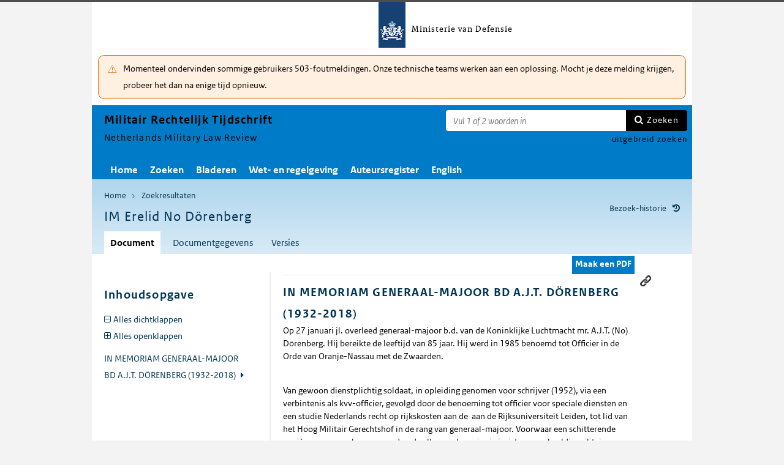

--- FILE ---
content_type: text/html; charset=utf-8
request_url: https://puc.overheid.nl/mrt/doc/PUC_216571_11/1/
body_size: 15728
content:


<!DOCTYPE html SYSTEM "about:legacy-compat">

<!--[if IE 8]><html xml:lang="nl-NL" class="ie8"><![endif]-->
<!--[if (lt IE 8)|(gt IE 8)|!(IE)]><!-->
<html xml:lang="nl-NL" lang="nl-NL">
<!--<![endif]-->
	<head id="ctl00_head1"><script id="ctl00_jsinclude_jQueryLokaal" type="text/javascript">/* <![CDATA[ */ window.jQuery || document.write('<script type="text/javascript" src="/StippWebDLL/Resources/jquery/lib/v3_6_0/jquery.min.js"><\/script>') /* ]]> */</script><meta http-equiv="Content-Type" content="text/html; charset=UTF-8" /><meta charset="UTF-8" /><meta name="viewport" content="width=device-width, initial-scale=1" /><link rel="icon" href="/App_Themes/Algemeen/images/favicon.ico" type="image/x-icon" /><title>
	IM Erelid No D&#246;renberg - Militair Rechtelijk Tijdschrift
</title><script id="ctl00_jsinclude_jQueryUI" type="text/javascript" src="/StippWebDLL/Resources/jquery/ui/v1_13_0/jquery-ui.min.js?v=9936"></script><link id="ctl00_pucresourcescssmain_min_css" href="/PUC/Resources/css/main.min.css?v=7310+" rel="stylesheet" type="text/css" media="all" /><!--[if lte IE 9]><link id="ctl00_pucresourcescssie8_min_css" href="/PUC/Resources/css/IE8.min.css?v=7310+" rel="stylesheet" type="text/css" media="all" /><![endif]--><link id="ctl00_pucresourcescssstyle_min_css" href="/PUC/Resources/css/style.min.css?v=7310+" rel="stylesheet" type="text/css" media="all" /><link id="ctl00_stippwebdllresourcesjqueryuiv1_13_0smoothnessjquery_ui_min_css" href="/StippWebDLL/Resources/jquery/ui/v1_13_0/smoothness/jquery-ui.min.css?v=9936" rel="stylesheet" type="text/css" media="all" /><script id="ctl00_jsinclude_jQueryColorBox" type="text/javascript" src="/StippWebDLL/Resources/jquery/plugins/colorbox/jquery.colorbox-min.js?v=9936"></script><link id="ctl00_stippwebdllresourcesjquerypluginscolorboxstylestyle5colorbox_css" href="/StippWebDLL/Resources/jquery/plugins/colorbox/style/style5/colorbox.css?v=9936" rel="stylesheet" type="text/css" media="all" /><script id="ctl00_jsinclude_Teksten" type="text/javascript" src="/StippWebDLL/Resources/js/JavascriptTeksten.ashx?v=9936"></script><link id="ctl00_stippwebdllresourcescssstippweb_css" href="/StippWebDLL/Resources/css/StippWeb.css?v=9936" rel="stylesheet" type="text/css" media="all" /><script id="ctl00_jsinclude_JSVasteHeaders" type="text/javascript" src="/StippWebDLL/Resources/jquery/plugins/vasteheaders/jquery.vasteheaders.min.js?v=9936"></script><link id="ctl00_puchandlerskanaalhuisstijl_ashxidentifier_3d11" href="/PUC/Handlers/KanaalHuisstijl.ashx?identifier=11" rel="stylesheet" type="text/css" media="all" /><script id="ctl00_jsinclude_Cookie" type="text/javascript" src="/StippWebDLL/Resources/jquery/plugins/cookie/jquery.cookie.js?v=9936"></script><link id="ctl00_stippwebdllresourcescsscontrols_css" href="/StippWebDLL/Resources/css/Controls.css?v=9936" rel="stylesheet" type="text/css" media="all" /></head>
	<body id="ctl00_body1">
        
<!-- Start Piwik PRO installation code -->
<script type="text/javascript" async>
    (function (window, document, dataLayerName, id) {
        window[dataLayerName] = window[dataLayerName] || [], window[dataLayerName].push({start: (new Date).getTime(), event: "stg.start"}); var scripts = document.getElementsByTagName('script')[0], tags = document.createElement('script');
        function stgCreateCookie(a, b, c) {
            var d = ""; if (c) { var e = new Date; e.setTime(e.getTime() + 24 * c * 60 * 60 * 1e3), d = "; expires=" + e.toUTCString() } document.cookie = a + "=" + b + d + "; path=/;Secure"}
            var isStgDebug = (window.location.href.match("stg_debug") || document.cookie.match("stg_debug")) && !window.location.href.match("stg_disable_debug"); stgCreateCookie("stg_debug", isStgDebug ? 1 : "", isStgDebug ? 14 : -1);
            var qP = []; dataLayerName!== "dataLayer" && qP.push("data_layer_name=" + dataLayerName), qP.push("use_secure_cookies"), isStgDebug && qP.push("stg_debug"); var qPString = qP.length > 0 ? ("?" + qP.join("&")) : "";
            tags.async = !0, tags.src = "https://koop.piwik.pro/containers/"+id+".js"+qPString,scripts.parentNode.insertBefore(tags,scripts);
            !function (a, n, i) { a[n] = a[n] || {}; for (var c = 0; c < i.length; c++)!function (i) { a[n][i] = a[n][i] || {}, a[n][i].api = a[n][i].api || function () { var a = [].slice.call(arguments, 0); "string" == typeof a[0] && window[dataLayerName].push({ event: n + "." + i + ":" + a[0], parameters:[].slice.call(arguments, 1)})}}(i[c])}(window, "ppms", ["tm", "cm"]);
    })(window, document, 'dataLayer', 'a05b5d0a-cdc0-4a19-8729-6dbe7a0afc95');
</script>
<!-- End Piwik PRO Tag Manager code -->

	    <form method="post" action="/mrt/doc/PUC_216571_11/1/" onsubmit="javascript:return WebForm_OnSubmit();" id="aspnetForm" autocomplete="off">
<div class="aspNetHidden">
<input type="hidden" name="__EVENTTARGET" id="__EVENTTARGET" value="" />
<input type="hidden" name="__EVENTARGUMENT" id="__EVENTARGUMENT" value="" />
<input type="hidden" name="__VIEWSTATE" id="__VIEWSTATE" value="[base64]/eo+ix0YbHMFBIBtvxYYC77ZCRQ6IP67EN5fRLQQcGBjlD0bR28ZT5mNJ3mEMGG5Wc6WYnzwrr4oR+IiOuK5rsnZlLAczoL3BepeHRsQ/tLJy5S/WVnM3hYkCmGNwheN2qhRNgPjh3q9W7MOjyswXMxfHJUVUy9RIrXJQLicc4hFNJ/H3KogSXnVtvdO7eIjFRUwaynoZWoSXFYo2M2MYytJfW+LDX9v8T/Tc7HW/poXNA0FPh8KOBvk/6JbDp87KJt1gAzcHwG0/wD/TLw14gu+gxBSmgGUM+eM0Tni9HVmO+i8ay0XymGK+g1MeRLCudOcU/ufFKs4imY2NuWXaf54wrKUhXmJSueoFJGgpwf6CCgassxnP4m9Wxg0qc0mUQdZ+L79jkI671ljQR9YVjXOct7SUD3ki54TwZXD2ifBkk+2BFkiBDLZLECvevL5DHyTE+5mtF7mFT3mwvdWEE1v1PFMkGyElFh69QSx8wwNoWO/Rkg9R68z3Mdt/BSiltA/4Kf55t6d9UdOlnRX70RPHI7dfvE1E9eGBIvSG8xPtnDLtffsOekNJudthnPiaXBvMOC4jYtBYChBy29wFCQAif95Sfis7xXkegufv7NIs4qEzi8G+odkhSStdrD6dAqkxx6z7PZbQxl4R72H463n/ScOZelHLL2nJsvVzrYFR6Rjm+wVtS0lqoLa9LowYzXO6kZuxfm5WkAi7zdkNyhu5btkVSw3NuX4NRynuro/Ys6OwRcIPZpr6Xu9vtocWXpUN85+XI1UAfF1i60RxLJNEEcsdo7PL/JCj3AVxNYrkDo5LuP/sAMpuN6//GVun5VqUbgTe6TsxIlpiHADBGwb9EtmhegFtebcvzlD9f/DVnewxvyTvUeV4743ln3bWPymLbXOyTCd2L9xoblv5rzAxTtQjeGWtqjM6ksgMHlk5jk11QY+0Zo9W0bOK8GvwV1mH7+5JTkSv7z1PF1wYDN5pt50fuJe14JqEs+RbuEbCpprBi1OKqx1jE/[base64]/roQfKseSjem05B8EzylkYUQ+PdJw5Ug6CPhtZ5mCQmShK5wHUxjkUAb2ZdcqI5VatBKAYxojEAM/H8kxy0R6NvfbzSSNpZ5XAkWh8cHl5bQb1jDNlUhS3+9WfH94aju0HS+plIytjXKCkgtYgHC752RzWsRIz78qP/dU4pDjZYMLwlvpTtQgBRvmjfKjgD9QEZ+tmmra1HfJ1NXCBsfSS59eClSI5rHh8a9crePSeN/aK/VLnlKRAi0toUejBMmXlrbyz61Fw7MYVWKqRXdsfXZhvZ9IPrQKB6jHVb1DH44QcbivXDDsq8ae1uslMfxV7SmcPe1NOZQ0dlqx7mXDR8WVtTmbxQqbUffSgthKE/MA/[base64]/9Jo1/M42fW12BepiV+7jYOBvhpNcsEsvwh523glPJfnwL7bggUuILNhYopOMRW55hFp5Wj6COeJq4HFs5c8FtLheQwq/Gwi4s8Ejdxped0yJ7JbQNaHX2KBTm96/[base64]/WMDmywUw4imhaCl6gR+y334eTVX4awFCaZxLe0b2c7z5Z/V+AbBZMoSHxg1GM65+glWptG8lalRnacyT9IfUJCcPnJF5EmvF8psfynyhb7bqGshhKFFHAYFXu2kLVB9aNIpdVmcVsxpjGYBQfhl8evUytRX7oCRsdqjk88E/aO2LxMTTE2FRF1RRr8piq1nVbz8JqYhjkB5NhZsdI5LaRywox8UDCtJHYwD+lpgVRInWDLfU2FA+TA7P0SJqgOqDx/4e99vzVgTR77VyK+Esy0uMAZNxSEMKJB/Tzq" />
</div>

<script type="text/javascript">
//<![CDATA[
var theForm = document.forms['aspnetForm'];
if (!theForm) {
    theForm = document.aspnetForm;
}
function __doPostBack(eventTarget, eventArgument) {
    if (!theForm.onsubmit || (theForm.onsubmit() != false)) {
        theForm.__EVENTTARGET.value = eventTarget;
        theForm.__EVENTARGUMENT.value = eventArgument;
        theForm.submit();
    }
}
//]]>
</script>


<script src="/WebResource.axd?d=A5vV8B5zwU4eqIZjUOBiwp9548w9BA8NTpZrB57ijEfR5-_vCBgHo47QjanJsgr0nyMZV1Q_Q676jHg_QWzVpB6tY9c3pNRqVCCzf3sKez41&amp;t=638901608248157332" type="text/javascript"></script>


<script type="text/javascript">
//<![CDATA[
$(document).ready( function() { $.ajaxSetup ({  cache: false  }); });//]]>
</script>

<script src="/StippWebDLL/Resources/js/StippWebValidatie.js?v=9936" type="text/javascript"></script>
<script src="/ScriptResource.axd?d=3btPuw_7ulF95SURVr36fk06OD-yYYN_zoqMC1WIBW6s1q0nxEFdvXRY7mjTyvtwecKT7-2MRIri0gSqxDdLgHHZp-PqTjCXAdB4RpfiyAqeTzdn1OEonFyEO0iiG5bWU-r--JTfj3ZASZxusCl7pojVHTHGUB8dqt-tJ4xwC0o1&amp;t=ffffffff93d1c106" type="text/javascript"></script>
<script src="/ScriptResource.axd?d=cjlh4x18q5tswpPHwc6cGAMXzF1aXkhxABP3jDv5RZZUHru-ccjjPfp_64FmLvvW_rFYZ1FcFSuTB9-RiXVxlHl28p4K9uLU2bMMdOq8ivamBMKqe14wBf4X-OSgE16EX-jdMIxfW9Ue1AYMadzvJCcQtv6BInzS4BD9fwNaaYo1&amp;t=5c0e0825" type="text/javascript"></script>
<script src="/ScriptResource.axd?d=oHK5j1cXgftqsnKeCFKOD3KX3hSg2w2MEXGOb_U5bq78kZNqzc5nB1fzwWQSRIcEYhpVL6xLsZSvALatL4Q3TLYgG44S28c4vE9tKoMGZpiiDKcZzGScdpFOaNjGhMJnWKw41wCTxZVxREu37cmbzPQtdF5CpfX15QmgHiXSTv24SPnAubTT-xy808ZenQ_Y0&amp;t=5c0e0825" type="text/javascript"></script>
<script src="/StippWebDLL/Resources/jquery/ui/v1_13_0/jquery-ui.min.js?v=9936" type="text/javascript"></script>
<script src="/PUC/Resources/js/modernizr.js?v=7310+" type="text/javascript"></script>
<script src="/PUC/Resources/js/KOOP_webapp.min.js?v=7310+" type="text/javascript"></script>
<script src="/PUC/Resources/js/algemeen.min.js?v=7310+" type="text/javascript"></script>
<script src="/PUC/Resources/js/sessionStorage.min.js?v=7310+" type="text/javascript"></script>
<script src="/PUC/Resources/js/jquery.waardenlijstopenklap.js?v=7310+" type="text/javascript"></script>
<script type="text/javascript">
//<![CDATA[
function WebForm_OnSubmit() {
if (typeof(ValidatorOnSubmit) == "function" && ValidatorOnSubmit() == false) return false;
return true;
}
//]]>
</script>

<div class="aspNetHidden">

	<input type="hidden" name="__VIEWSTATEGENERATOR" id="__VIEWSTATEGENERATOR" value="5E3A856A" />
	<input type="hidden" name="__VIEWSTATEENCRYPTED" id="__VIEWSTATEENCRYPTED" value="" />
	<input type="hidden" name="__EVENTVALIDATION" id="__EVENTVALIDATION" value="ohPFMDBB5cqhblM7kvcOKQQow/ZpeCCerDeZzdpSOIUJ9cVhltJ3etpcIR7uBL1iD8Gb+YC6lwosolGtpJHNb22F0JBOyrecK5lO20V+a97/O3iB1GaaQZ5PrpyLJemAzM++RaVFKVHlQ1RQajm394pVZ3CeFoIyEtkgKUYWJBFssq0eSbF6AyBqiGYdBZMN8TYjYLeWWFjq2J0coVfEYg==" />
</div>	        
            <script type="text/javascript">
//<![CDATA[
Sys.WebForms.PageRequestManager._initialize('ctl00$StippWebResourceManager1', 'aspnetForm', ['tctl00$cphContent$Main$ctl00$SamenhangPopup$upOverzicht','','tctl00$cphContent$Main$ctl00$DocumentSamenhangInkomend$pnlResultaten','','tctl00$cphContent$Main$ctl00$DocumentSamenhangUitgaand$pnlResultaten',''], [], [], 90, 'ctl00');
//]]>
</script>


            <div id="centerbox">
                <div id="mainbox">
                    <div id="header">
                        <div class="skiplinks">
                            <p>
                                <span class="assistive">Ga direct naar</span><a title="Navigeer naar de inhoud" href="#content">Inhoud</a><span class="assistive">of</span><a id="skip-to-menu" class="active" title="Navigeer naar het hoofdmenu" href="#navigation">Menu</a>
                            </p>
                        </div>
                        <div id="branding">
                            <img id="logotype" src="/App_Themes/Algemeen/images/logo.png" alt="Logo Ministerie van Defensie" />
                            <div id="payoff">Ministerie van Defensie</div>
                        </div>
                        <div id="ctl00_divSiteheader" class="siteheader">
                            

<div class="blok-tekst">
    <div class="blok-titel">
        
    </div>
    <div class="blok-inhoud">
        <p>Momenteel ondervinden sommige gebruikers 503-foutmeldingen. Onze technische teams werken aan een oplossing. Mocht je deze melding krijgen, probeer het dan na enige tijd opnieuw.</p>
    </div>
</div>
                        </div>
                        <div id="titelpayoffsnelzoeken">
                            <div id="application_titel">
                                Militair Rechtelijk Tijdschrift
                                <div id="ctl00_divPayoff" class="application_payoff">
                                    Netherlands Military Law Review
                                </div>
                            </div>
                            
                                <div id="snelzoeken">
                          
                                    <fieldset class="zoekbox">
                                        <legend>Zoeken op tekst</legend>
                                        <div id="ctl00_pnlZoekbox" class="zoekbox-tekst" onkeypress="javascript:return WebForm_FireDefaultButton(event, &#39;ctl00_btnZoeken&#39;)">
	                                
                                            <span class="header-zoeken-achtergrond">
                                                <label for="ctl00_vtsZoekterm" class="hidden">Zoekterm</label>
                                                <span><input type="text" name="ctl00$vtsZoekterm" class="VeldText  default_text" value='' id="ctl00_vtsZoekterm"  title="Vul 1 of 2 woorden in" aria-label="Zoekterm" /><span id="ctl00_ikv_ctl00_vtsZoekterm" style="display:none;"></span></span>
                                            </span>
                                            <a id="ctl00_btnZoeken" class="snelzoekenButton" formnovalidate="formnovalidate" href="javascript:WebForm_DoPostBackWithOptions(new WebForm_PostBackOptions(&quot;ctl00$btnZoeken&quot;, &quot;&quot;, true, &quot;&quot;, &quot;&quot;, false, true))">Zoeken</a>
                                            <input type="hidden" name="ctl00$hfTitelSuggestHandler" id="hfTitelSuggestHandler" value="uitgebreid zoeken" />
                                        
</div>
                                    </fieldset>
                            
                                    <a id="ctl00_lbUitgebreidZoeken" class="uitgebreidZoekenLink" href="javascript:__doPostBack(&#39;ctl00$lbUitgebreidZoeken&#39;,&#39;&#39;)">uitgebreid zoeken</a>

                                </div> 
                            
                        </div>
                        

<div id="navigation" class="nav-block">
    
            <span class="assistive">Hoofdnavigatie</span>
            <ul>
                <li class="">
                    <a href="/mrt/">Home</a>
                </li>
        
            <li class="">
                <a href="/mrt/zoeken/">Zoeken</a>
            </li>
        
            <li class="">
                <a href="/mrt/bladeren/">Bladeren</a>
            </li>
        
            <li class="">
                <a href="/mrt/wetgeving/">Wet- en regelgeving</a>
            </li>
        
            <li class="">
                <a href="/mrt/auteursregister/">Auteursregister</a>
            </li>
        
            <li class="">
                <a href="/mrt/english/">English</a>
            </li>
        
            </ul>
        

    
</div>

                    </div>

                    <!--[if lt IE 8]>
                        <div class="block-alert-message" id="block-site-message">
                            <p class="lead">Deze site omarmt moderne standaarden en technieken.</p><p>Uw webbrowser ondersteunt deze standaarden niet. Stap daarom over op een recente browser.</p>
                        </div>
                    <![endif]-->

                    <div id="main">
                        
    

<div class="header">
    <span class="assistive">Onderwerp: </span>
    <div id="breadcrumb">
        <a href="/mrt/">Home</a><a href="/mrt/zoeken/resultaat/?noredir=1" class="zoekresultaaturl">Zoekresultaten</a>
    </div>
    
    

    <a href="#" id="document_history" title="Document bezoek-historie">Bezoek-historie</a> 
    <div class="vaste-header" data-fixed="stick" data-fixed-class="vast">
        <h1 class="topic-home"><span id="h1Titel" lang="nl">IM Erelid No Dörenberg</span></h1>
        <span class="clear"></span>
    </div>

    

    

    

    <p class="assistive">Dit onderwerp bevat de volgende rubrieken.</p>
    <ul class="tabs">
        <li class="selected"><a href="#content_document">Document</a></li>

        

        

        <li><a href="#content_documentgegevens">Documentgegevens</a></li>
        <li><a href="#content_versies">Versies</a></li>

        

        

        
    
        

        
    </ul>

    <ul class="relaties">
        
         
    </ul>

    

</div>


<div id="popup_samenhangrelaties" class="hidden">
    <h2>Externe relaties <span id="ctl00_cphContent_Main_ctl00_SamenhangPopup_lblAantalRelaties" class="externe-relaties"></span></h2>
    <div class="popup-content">
        <div id="ctl00_cphContent_Main_ctl00_SamenhangPopup_upOverzicht">
	
                <div id="ctl00_cphContent_Main_ctl00_SamenhangPopup_UpdateProgress1" style="display:none;">
		<div class="abonneren-loading"></div>
	</div>

                <p>Onderstaande relaties zijn gevonden bij &ldquo;document&rdquo;. Bij klikken wordt een externe website met een relatieoverzicht geopend op overheid.nl.</p>

                
            
</div>
    </div>
</div>

<div id="content">
    <div id="content_document">
        

<script>

    /* TODO: pdf in meldingen en extensie aanpassen naar de soort, en meerder mogelijk maken */
    var polltijd = 2000;
    function poll(ticket, identifier, soort) {
        var manifestatieServiceUrl = "/PUC/Handlers/ManifestatieService.ashx?actie=haalstatus&ticket=" + ticket;
        var manifestatieDownloadServiceUrl = "/PUC/Handlers/ManifestatieService.ashx?actie=download&identifier=" + identifier + "&url=";

        $.getJSON(manifestatieServiceUrl)
            .done(function (json) {
                var status = json.result.status;
                if (status == "processing") {
                    $(".DownloadManifestatie" + soort).text("Bezig " + soort.toUpperCase() + " te maken");
                    setTimeout(function () {
                        poll(ticket, identifier, soort);
                    }, polltijd);
                }
                else if (status == "error") {
                    $(".DownloadManifestatie" + soort).text("Fout! Waarschuw uw beheerder");
                } 
                else if (status == "rejected") {
                    $(".DownloadManifestatie" + soort).text("Fout! Probeer het later nog eens");
                }
                else if (status == "notfound") {
                    $(".DownloadManifestatie" + soort).text("Geen downloads beschikbaar");
                }
                else if (status == "available") {
                    var downloadUrl = json.result.url;
                    var filename = json.result.filename;
                    $(".DownloadManifestatie" + soort).text("Klaar! Klik hier voor de " + soort.toUpperCase());
                    $(".DownloadManifestatie" + soort).prop("onclick", null);
                    $(".DownloadManifestatie" + soort).attr("href", manifestatieDownloadServiceUrl + downloadUrl + "&filename=" + encodeURIComponent(filename));
                }

            })
            .fail(function (jqxhr, textStatus, error) {
                $(".DownloadManifestatie" + soort).text("Fout! Waarschuw uw beheerder");
            });
    }

    function DownloadManifestatie(documentIdentifier, kanaal, soort) {
        var manifestatieServiceUrl = "/PUC/Handlers/ManifestatieService.ashx?actie=maakmanifestatie&kanaal=" + kanaal + "&identifier=" + documentIdentifier + "&soort=" + soort;
        
        var ticket = "";
        $(".DownloadManifestatie" + soort).text("Bezig " + soort.toUpperCase() + " te maken");

        $.getJSON(manifestatieServiceUrl)
            .done(function (json) {
                ticket = json.ticket;
                setTimeout(function () {
                    poll(ticket, documentIdentifier, soort);
                }, polltijd);
            })
            .fail(function (jqxhr, textStatus, error) {
                $(".DownloadManifestatie" + soort).text("Fout! Waarschuw uw beheerder");
            });
       
    }
</script>


    <div id="ctl00_cphContent_Main_ctl00_DocumentHeader_themas" class="thema">
        
        <div id="popup_themas" class="hidden">
            <h5>
                <span id="ctl00_cphContent_Main_ctl00_DocumentHeader_lblTitel">Themastructuur</span><a href="#" onclick="$('#popup_themas').addClass('hidden');return false;">^</a></h5>
            <div id="popup_themas_scroll">
                <div id="ctl00_cphContent_Main_ctl00_DocumentHeader_DivThemas" class="popup-content">
                </div>
            </div>
        </div>
    </div>
   
    <div class="downloads">
        <ul class="download-als">
            
            <span id="ctl00_cphContent_Main_ctl00_DocumentHeader_manifestatiesSpan"><a onclick="DownloadManifestatie(&#39;PUC_216571_11_1&#39;, &#39;mrt&#39;, &#39;pdf&#39;);return false;" class="button downloadmanifestatie DownloadManifestatiepdf" rel="nofollow" href="javascript:WebForm_DoPostBackWithOptions(new WebForm_PostBackOptions(&quot;ctl00$cphContent$Main$ctl00$DocumentHeader$ctl00&quot;, &quot;&quot;, true, &quot;&quot;, &quot;&quot;, false, true))">Maak een PDF</a></span>
          

               
        </ul>
    </div>

        <div class="content_section text_format bwb_format document_content" lang="nl">
            
      
  
  
  
  
  
  <div class="sectie section lido-container" id="ca82ccdb-26fa-4592-9e63-9f7a862cd8cd"><h2 class="sectie-kop h2">IN MEMORIAM GENERAAL-MAJOOR BD A.J.T. DÖRENBERG (1932-2018) </h2><p>Op 27 januari jl. overleed generaal-majoor b.d. van de Koninklijke Luchtmacht mr. A.J.T. (No) Dörenberg. Hij bereikte de leeftijd van 85 jaar. Hij werd in 1985 benoemd tot Officier in de Orde van Oranje-Nassau met de Zwaarden. </p><p>  </p><p>Van gewoon dienstplichtig soldaat, in opleiding genomen voor schrijver (1952), via een verbintenis als kvv-officier, gevolgd door de benoeming tot officier voor speciale diensten en een studie Nederlands recht op rijkskosten aan de  aan de Rijksuniversiteit Leiden, tot lid van het Hoog Militair Gerechtshof in de rang van generaal-majoor. Voorwaar een schitterende  carrière voor een alom gewaardeerd collega, scherpzinnig jurist en voorbeeldig militair. </p><p>  </p><p>Na zijn rechtenstudie vervolgde generaal Dörenberg zijn loopbaan als administratief- en later personeelsofficier. Hij werkte bij de Afdeling Rechtstoestand van de DOOPKLu  en was Chef Personeelsdienst van de Vliegbasis Twente. Daarna vervulde hij bij het Directoraat Generaal Personeel als kolonel de functie van Hoofd Afdeling Arbeidsvoorwaarden Militair Personeel en als commodore de functie van Directeur Militaire Personeelszaken. Hij sloot zijn carrière af als lid van het HMG. Vanuit zijn functie bij het HMG ging hij in 1991 met functioneel leeftijdsontslag. </p><p>  </p><p>Kort daarna trad hij toe tot het bestuur van de Koninklijke Vereniging van Eervol Ontslagen Officieren, waar hij gedurende vijf jaar de functies van bestuurslid en vervolgens voorzitter vervulde. Bij zijn aftreden in 2003 werd hij wegens zijn grote verdiensten tot erelid van deze vereniging benoemd. </p><p>  </p><p>Generaal Dörenberg stond alom bekend als een autoriteit op het gebied van ambtenarenrecht en arbeidsvoorwaarden. Hij bezat daarnaast brede belangstelling voor uiteenlopende rechtsgebieden. Hij schreef artikelen over de rechtspositie van de militair, de juridische aspecten van vredesoperaties, en de rechten van de mens in de krijgsmacht. Hij was van 1985 tot 1994 Vice-President van de International Society for Military Law and the Law of War (ISMLLW), waarvan hij vanaf 1994 Honorary President was. Hij was voorzitter van de Militair Rechtelijke Vereniging en zat tevens in de redactie van het Militair Rechtelijk Tijdschrift. Daarvoor schreef hij artikelen en annoteerde hij vonnissen. Terwijl hij actief was voor de KVEO was hij ook lid van de Krijgsraad en trad hij op als Plaatsvervangend lid van de Centrale Raad van Beroep, Rechter-plaatsvervanger van de Rechtbank in Utrecht en Raadsheer-plaatsvervanger van de Centrale Raad van Beroep. Daarnaast was hij jager en juridisch adviseur van de Luchtmacht Jagers Vereniging en voorzitter van de Auto Hobbyclub op de Vliegbasis Ypenburg. Dat laatste niet omdat hij zoveel verstand had van auto’s, maar omdat de club om tactische redenen altijd een generaal als voorzitter koos. </p><p>  </p><p>Generaal Dörenberg was een belezen, erudiete,  ruimdenkende man, een innemende, aimabele persoonlijkheid, een man zonder kapsones, wars van uiterlijk vertoon, zeer benaderbaar voor iedereen, steeds bereid advies te geven of hulp te verlenen. Hij had een sterk normbesef, onder meer tot uitdrukking komend in de wijze woorden die hij bij gelegenheden als vader, als officier en als rechter sprak: “Tussen zwart en wit zit altijd een beetje grijs, maar uiteindelijk is er een scherpe lijn tussen kwaad en goed. Als je daar overheen gaat kun je moeilijk terug.”   </p><p>  </p><p>(Met dank aan kolonel Klu b.d. M. Halma, Secretaris KVEO) </p><div class="permanente-link"><a href="#" title="linken naar dit onderdeel">Permanente link</a><input type="text" value="https://puc.overheid.nl/doc/PUC_216571_11/1/#ca82ccdb-26fa-4592-9e63-9f7a862cd8cd" /></div></div>

        </div> <!--content_section-->
    </div>
    <div id="content_tekst">
        
    </div>

    <div id="content_bijlagen" style="display: none;">
        <div class="content_section text_format">
            <div class="bijlage">
                <h2>Bijlagen</h2>
                <div></div>
            </div>
        </div> 
    </div>

    <div id="content_documentgegevens" style="display: none;">
        <div class="content_section text_format">
            <div class="column_container2 clearfix"><div class="column"><h2>
          Informatietype en toegang
        </h2><dl class="metadata"><dt>Informatietype</dt><dd>Publicaties</dd><dt>Documentsoort</dt><dd>Aankondiging</dd><dt>Toegangsrechten</dt><dd>Intern</dd></dl><h2>
          Identificatie, datum en versie
        </h2><dl class="metadata"><dt>Identificatie</dt><dd>PUC_216571_11</dd><dt>Versie</dt><dd>1</dd><dt>Datum beschikbaarheid</dt><dd>19-02-2018</dd><dt>Geldigheidsdatum</dt><dd>Niet gevuld</dd><dt>Wijzigingsdatum</dt><dd>19-02-2018</dd></dl></div><div class="column"><h2>Herkomst en taal</h2><dl class="metadata"><dt>Titel</dt><dd>IM Erelid No Dörenberg</dd><dt>Organisatie</dt><dd><a href="/mrt/zoeken/resultaat/PUC_216571_11/1/org/Ministerie_van_Defensie" target="_blank">Ministerie van Defensie</a></dd><dt>Taal</dt><dd>Nederlands</dd></dl></div></div><div><div class="permanente-link breed"><h2>
          Permanente link
        </h2><dl class="metadata"><dt><label for="permalink">
              Huidige versie
            </label></dt><dd><input id="permalink" type="text" value="https://puc.overheid.nl/doc/PUC_216571_11/1" /></dd><dt><label for="permalink">
              Meest recente versie
            </label></dt><dd><input id="permalink" type="text" value="https://puc.overheid.nl/doc/PUC_216571_11" /></dd></dl></div></div>
        </div>  <!--content_section-->
    </div>
    <div id="content_versies" style="display: none;">
        <div class="content_section text_format">
            

<h2>Versie informatie document</h2>
<div><strong>Publicatie op Militair Rechtelijk Tijdschrift:</strong></div>
<div>Huidige versie: <strong>1</strong></div>
<div>Datum beschikbaarheid huidige versie: <strong>19-02-2018</strong> (vanaf dit moment beschikbaar op Militair Rechtelijk Tijdschrift)</div>
<br />
<div><strong>Datum document:</strong></div>



        <table class="versieinformatie">
            <tr>
                <th>Versie</th>
                
                
                    <th>Status</th>
                
            </tr>
            
        <tr>
            <td>
                <a href="/mrt/doc/PUC_216571_11/1">1</a>

                
                    [versie op het scherm]
                
            </td>
            
            
            
                <td></td>
            
        </tr>
    
        </table>
    
        </div>
    </div>
    <div id="content_samenhang_inkomend" style="display: none;">
        <div class="content_section">
            
<div class="summary clearfix">
    <div class="result_count">
        <h2>Relaties</h2>
        0 relaties
        gevonden bij document
    </div>
</div>

<div id="ctl00_cphContent_Main_ctl00_DocumentSamenhangInkomend_pnlResultaten">
	
        

        <div class="samenhangPager">
            
            
        </div>
    
</div>

        </div>
    </div>
    <div id="content_samenhang_uitgaand" style="display: none;">
        <div class="content_section">
            
<div class="summary clearfix">
    <div class="result_count">
        <h2>Relaties</h2>
        0 relaties
        gevonden bij document
    </div>
</div>

<div id="ctl00_cphContent_Main_ctl00_DocumentSamenhangUitgaand_pnlResultaten">
	
        

        <div class="samenhangPager">
            
            
        </div>
    
</div>

        </div>
    </div>
    <div id="content_notities" style="display: none;">
        <div class="content_section">
            
        </div>
    </div>

    <div id="content_samenvatting" style="display: none;">
        <div class="content_section text_format">
            
        </div>
    </div>

    <div id="content_inhoudsindicatie" style="display: none;">
        <div class="content_section text_format">
            
        </div>
    </div>
</div>

<div id="content_navigation"><h2>Inhoudsopgave</h2><a href="javascript:void(null);" id="fold_all">Alles dichtklappen</a><a href="javascript:void(null);" id="unfold_all">Alles openklappen</a><div id="content_tree" lang="nl"><ul>
      
  
  
  
  
  
  <li><a href="javascript:void(null);" id="ca82ccdb-26fa-4592-9e63-9f7a862cd8cd" class="link">IN MEMORIAM GENERAAL-MAJOOR BD A.J.T. DÖRENBERG (1932-2018) </a></li>
 </ul></div></div><div id="toTop" title="Naar boven">Naar boven</div>

<div id="popup_history" class="popup_default_style hidden">
    <h3>Overzicht van meest recent bekeken documenten</h3>
    <div class="popup-content"></div>
</div>

<div id="popup_versievergelijk" class="popup_default_style hidden">
    <h3>Versievergelijk</h3>
    <p><span id="ctl00_cphContent_Main_ctl00_versievergelijk_huidigeversie">Huidige versie: 1</span></p>
    <div class="popup-content">

    </div>
</div>

<div id="popup_versievergelijkonmogelijk" class="popup_default_style hidden">
    <h3>Waarschuwing</h3>
    <div class="popup-content">In ieder geval één van de gekozen bestanden is een geupload document. Daar kan niet mee worden vergeleken.</div>
</div>

<div id="popup_relations" class="hidden">
    <a href="javascript:void(0)" class="popup-sluiten"></a>
    <div class="popup-content"></div>
</div>

<script type="text/javascript">
    initInhoudsopgave();
    initTabs();
    initPermanenteLinks();
    initVoetnootverwijzingen();
    initJuriconnectResolver('mrt');
    herpositioneerHashLinks();
    //ook bij klikken op interne link scroll positie herpositioneren
    $('#content_document a[href*="#"]').click(
        function () {
            setTimeout(function () {
                herpositioneerHashLinks();
            }, 100); //hij kijkt naar de hash in de url, dus eerst wachten tot hij deze actie heeft gedaan.
        });
</script>

    




                    </div>
                </div>
                <div id="footer">
                    <div class="clearfix container4">
                        

<div class="blok-tekst">
    <div class="blok-titel">
        <h1 id="ctl00_ctl07_h1Titel">Redactie</h1>
    </div>
    <div class="blok-inhoud">
        <p>Bekijk de samenstelling van  <a href="/doc/PUC_268228_11">Redactiecommissie MRT 2023</a></p>
          <p>Contact met de redactiecommissie via <a target="_blank" href="mailto:mrt@mindef.nl">mrt@mindef.nl</a></p>
    </div>
</div>

<div class="blok-tekst">
    <div class="blok-titel">
        <h1 id="ctl00_ctl08_h1Titel">Contact</h1>
    </div>
    <div class="blok-inhoud">
        <p>Contact met het MRT: <a target="_blank" href="mailto:mrt@mindef.nl">mrt@mindef.nl</a></p>
          <p>Abonneren op de digitale nieuwsbrief via de website <a target="_blank" href="https://www.defensie.nl/actueel/nieuwsbrieven/militair-rechtelijk-tijdschrift">defensie.nl</a></p>
    </div>
</div>

<div class="blok-tekst">
    <div class="blok-titel">
        <h1 id="ctl00_ctl09_h1Titel">Colofon</h1>
    </div>
    <div class="blok-inhoud">
        <p>Conform het redactiestatuut is de redactie verantwoordelijk voor de uitvoering van het vastgestelde beleid alsmede voor vorm en inhoud van het MRT.</p>
          <p>De bijdragen van individuele auteurs zijn op persoonlijke titel geschreven en vertegenwoordigen niet noodzakelijkerwijs de opinie van het Ministerie van Defensie, noch die van redactie van het MRT.</p>
          <p>
  <a href="/doc/PUC_627329_11">Informatie over het MRT</a>
</p>
    </div>
</div>

<div class="blok-tekst">
    <div class="blok-titel">
        <h1 id="ctl00_ctl10_h1Titel">Over de publicatie</h1>
    </div>
    <div class="blok-inhoud">
        <p>Het MRT bevat gedeeltelijk formele overheidsinformatie en wordt daarom gepubliceerd op overheid.nl.</p>
          <p>Overheidsorganisaties kunnen formele overheidsinformatie in samenhang met wetgeving publiceren via het PUC systeem op overheid.nl.</p>
          <p>
  <a target="_blank" href="http://puc.overheid.nl">Lees meer over PUC</a>
</p>
    </div>
</div>
                    </div>
                    
                </div>
                <div id="background_popup"></div>
                <div id="popup_selection" class="hidden"></div>
            </div>
        
<script type="text/javascript">
//<![CDATA[
var Page_Validators =  new Array(document.getElementById("ctl00_ikv_ctl00_vtsZoekterm"));
//]]>
</script>

<script type="text/javascript">
//<![CDATA[
var ctl00_ikv_ctl00_vtsZoekterm = document.all ? document.all["ctl00_ikv_ctl00_vtsZoekterm"] : document.getElementById("ctl00_ikv_ctl00_vtsZoekterm");
ctl00_ikv_ctl00_vtsZoekterm.controltovalidate = "ctl00_vtsZoekterm";
ctl00_ikv_ctl00_vtsZoekterm.errormessage = "U heeft een ongeldige zoekterm opgegeven";
ctl00_ikv_ctl00_vtsZoekterm.display = "None";
ctl00_ikv_ctl00_vtsZoekterm.evaluationfunction = "CustomValidatorEvaluateIsValid";
ctl00_ikv_ctl00_vtsZoekterm.clientvalidationfunction = "ControleerKarakters";
//]]>
</script>


<script type="text/javascript">
//<![CDATA[

var Page_ValidationActive = false;
if (typeof(ValidatorOnLoad) == "function") {
    ValidatorOnLoad();
}

function ValidatorOnSubmit() {
    if (Page_ValidationActive) {
        return ValidatorCommonOnSubmit();
    }
    else {
        return true;
    }
}
        
document.getElementById('ctl00_ikv_ctl00_vtsZoekterm').dispose = function() {
    Array.remove(Page_Validators, document.getElementById('ctl00_ikv_ctl00_vtsZoekterm'));
}
Sys.Application.add_init(function() {
    $create(Sys.UI._UpdateProgress, {"associatedUpdatePanelId":null,"displayAfter":50,"dynamicLayout":true}, null, null, $get("ctl00_cphContent_Main_ctl00_SamenhangPopup_UpdateProgress1"));
});
//]]>
</script>
</form>
        <script type="text/javascript">
            initZoekresultatenIndex();
        </script>
	</body>
</html>